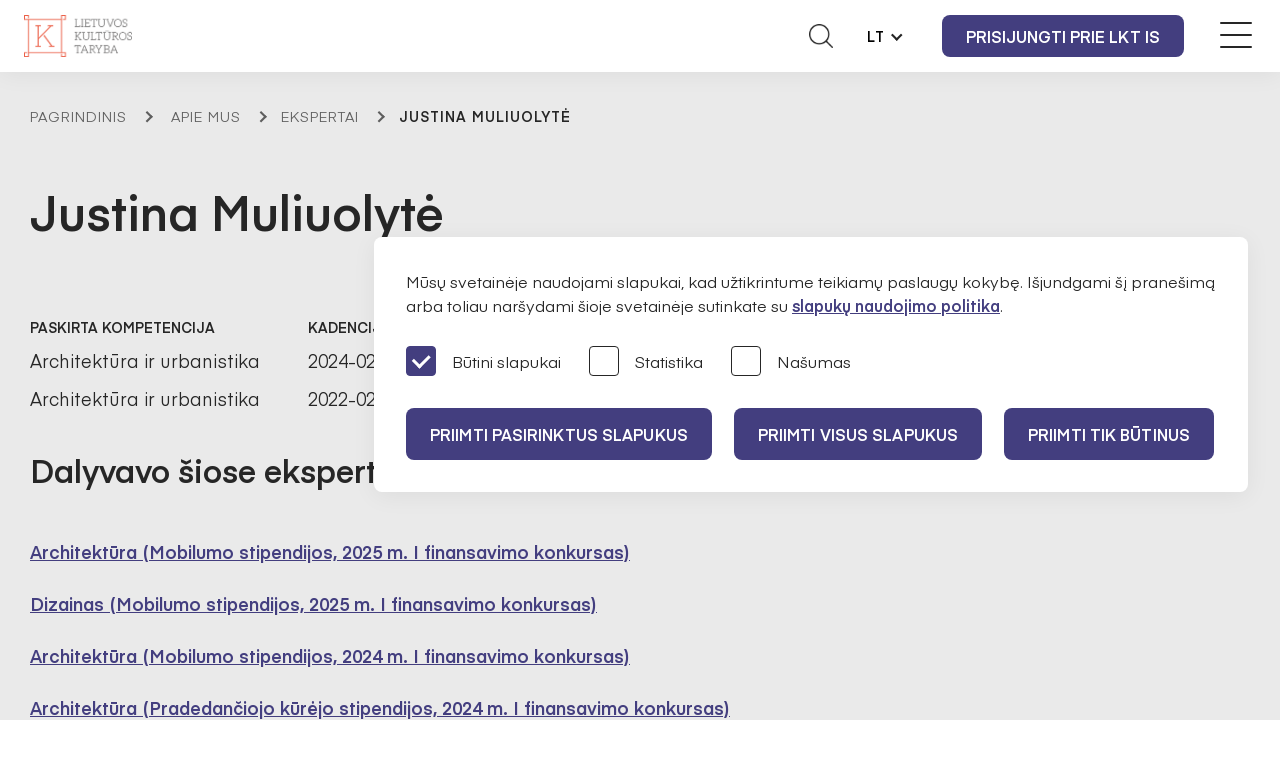

--- FILE ---
content_type: text/html
request_url: https://www.ltkt.lt/apie-ltkt/ekspertai/Justina-Muliuolyte
body_size: 4633
content:
<!DOCTYPE html>
<html lang="lt">
<head>
<script async src="https://www.googletagmanager.com/gtag/js?id=G-CJQ6G03ML8"></script>
<script>
  window.dataLayer = window.dataLayer || [];
  function gtag(){dataLayer.push(arguments);}
  gtag('js', new Date());

  gtag('config', 'G-CJQ6G03ML8');
</script><script>
window.dataLayer = window.dataLayer || [];
function gtag(){ dataLayer.push(arguments); }

if (localStorage.getItem('consentMode') === null) {
  gtag('consent', 'default', {
    'ad_storage': 'denied',
    'analytics_storage': 'denied',
    'functionality_storage': 'denied',
    'security_storage': 'granted',
    'ad_user_data': 'denied',
    'ad_personalization': 'denied',
    'wait_for_update': 500
  });
} else {
  try {
    const savedConsent = JSON.parse(localStorage.getItem('consentMode'));
    gtag('consent', 'default', savedConsent);
  } catch (e) {
    gtag('consent', 'default', {
      'ad_storage': 'denied',
      'analytics_storage': 'denied',
      'functionality_storage': 'denied',
      'security_storage': 'granted',
      'ad_user_data': 'denied',
      'ad_personalization': 'denied',
      'wait_for_update': 500
    });
  }
}
</script>
<base href="https://www.ltkt.lt">
<meta charset="UTF-8">
<title>Lietuvos kultūros taryba</title>
<meta name="Description" content="" />
<link rel="shortcut icon" href="images/favicon.png" />
<link rel="apple-touch-icon" href="images/ltkt_72x72.png" />
<link rel="apple-touch-icon" sizes="76x76" href="images/ltkt_76x76.png" />
<link rel="apple-touch-icon" sizes="120x120" href="images/ltkt_120x120.png" />
<link rel="apple-touch-icon" sizes="152x152" href="images/ltkt_152x152.png" />
<meta name="viewport" content="width=device-width, initial-scale=1.0">
<meta name="format-detection" content="telephone=no">
<meta property="og:image" content="https://www.ltkt.lt/foto/lietuvos-kulturos-taryba-3cd3.jpg" />
<script src="js/jquery-3.7.1.min.js"></script>
<link href="select2.min.css" rel="stylesheet" />
<script src="js/select2.min.js"></script>
<link rel="stylesheet" href="jquery.fancybox.min.css" />
<link href="readabler/css/readabler.css?v=1" rel="stylesheet">
<link type="text/css" rel="stylesheet" href="style.css?v=25">
<link type="text/css" rel="stylesheet" href="mob.css?v=25">
</head>
<body  >
<header class="page_header">
<button class="navbar-toggle" aria-label="Meniu perjungimas"><span></span><span></span><span></span></button>
<a title="Lietuvos kultūros taryba" class="logo" href="/"><img alt="Lietuvos kultūros taryba logo" src="images/lkt-logo-w230.png"></a>
<nav id="top_nav">
<ul>
<li class="on"><a href="apie-ltkt">Apie mus</a><span></span><div class="top_nav_popup"><div><ul><li><a href="apie-ltkt/misija-vizija-prioritetai">Misija, vizija, prioritetai</a></li><li><a href="apie-ltkt/tarybu-nariai">Valdymas</a></li><li><a href="apie-ltkt/struktura">Struktūra</a></li><li><a href="apie-ltkt/pirmininkes-darbotvarke">Pirmininkės darbotvarkė</a></li><li><a href="apie-ltkt/ekspertai">Ekspertai</a></li><li><a href="apie-ltkt/regionines-kulturos-tarybos">Regioninės kultūros tarybos</a></li><li><a href="apie-ltkt/istorija">Istorija</a></li><li><a href="apie-ltkt/ataskaitos-visuomenei">Ataskaitos visuomenei</a></li><li><a href="apie-ltkt/karjera">Karjera</a></li></ul></div></div></li><li><a href="pareiskejams">Pareiškėjams</a><span></span><div class="top_nav_popup"><div><ul><li class="tnp_top"><a href="organizacijoms">Organizacijoms</a><span></span></li><li><a href="organizacijoms/konkursai">Konkursai</a></li><li><a href="organizacijoms/gaires">Gairės</a></li><li><a href="organizacijoms/finansuoti-projektai">Finansuoti projektai</a></li><li><a href="organizacijoms/finansavimo-statistika">Finansavimo statistika</a></li><li><a href="organizacijoms/kalendorius">Kalendorius</a></li></ul><ul><li class="tnp_top"><a href="kurejams">Kūrėjams</a><span></span></li><li><a href="kurejams/konkursai">Konkursai</a></li><li><a href="kurejams/tvarkos-aprasas">Tvarkos aprašas</a></li><li><a href="kurejams/skirtos-stipendijos">Skirtos stipendijos</a></li><li><a href="kurejams/finansavimo-statistika">Finansavimo statistika</a></li><li><a href="kurejams/kalendorius">Kalendorius</a></li></ul><ul><li class="tnp_top"><a href="tolygi-kulturine-raida">Tolygi kultūrinė raida</a><span></span></li><li><a href="tolygi-kulturine-raida/konkursai">Konkursai</a></li><li><a href="tolygi-kulturine-raida/gaires">Gairės</a></li><li><a href="tolygi-kulturine-raida/tvarkos-aprasas">Tvarkos aprašas</a></li><li><a href="/apie-ltkt/regionines-kulturos-tarybos">Regioninės kultūros tarybos</a></li><li><a href="tolygi-kulturine-raida/finansuoti-projektai">Finansuoti projektai</a></li><li><a href="tolygi-kulturine-raida/finansavimo-statistika">Finansavimo statistika</a></li><li><a href="tolygi-kulturine-raida/kalendorius">Kalendorius</a></li></ul><ul><li class="tnp_top"><a href="dizaino-sparnai">Dizaino sparnai</a><span></span></li><li><a href="dizaino-sparnai/apie-projekta">Apie projektą</a></li><li><a href="dizaino-sparnai/atrinktos-imones-ir-dizaineriai">Atrinktos įmonės ir dizaineriai</a></li><li><a href="dizaino-sparnai/es-projektas">ES projektas</a></li></ul><ul><li class="tnp_top"><a href="duk">D.U.K.</a><span></span></li><li><a href="duk/bendrieji-klausimai">Bendrieji klausimai</a></li><li><a href="duk/organizacijoms">Organizacijoms</a></li><li><a href="duk/kurejams">Kūrėjams</a></li><li><a href="duk/tolygi-kulturine-raida">Tolygi kultūrinė raida</a></li><li><a href="duk/dizaino-sparnai">Dizaino sparnai</a></li></ul></div></div></li><li><a href="naujienos">Naujienos</a><span></span><div class="top_nav_popup"><div><ul><li><a href="naujienos/pranesimai">Pranešimai</a></li><li><a href="naujienos/organizacijoms">Organizacijoms</a></li><li><a href="naujienos/kurejams">Kūrėjams</a></li><li><a href="naujienos/tolygi-kulturine-raida">Tolygi kultūrinė raida</a></li><li><a href="naujienos/dizaino-sparnai">Dizaino sparnai</a></li></ul></div></div></li><li><a href="tyrimai-ir-statistika">Tyrimai ir statistika</a><span></span><div class="top_nav_popup"><div><ul><li class="tnp_top"><a href="tyrimai-ir-statistika/kulturos-tyrimai">Kultūros tyrimai</a></li></ul><ul><li class="tnp_top"><a href="tyrimai-ir-statistika/kulturos-statistika">Kultūros statistika</a></li></ul><ul><li class="tnp_top"><a href="tyrimai-ir-statistika/sams-projektas">SAMS projektas</a><span></span></li><li><a href="tyrimai-ir-statistika/sams-projektas/galimybiu-studija">Galimybių studija</a></li><li><a href="tyrimai-ir-statistika/sams-projektas/sukurimo-studija">Sukūrimo studija</a></li><li><a href="tyrimai-ir-statistika/sams-projektas/sriciu-apzvalgos">Sričių apžvalgos</a></li></ul></div></div></li><li><a href="struktura-ir-kontaktine-informacija">Kontaktai</a><span></span><div class="top_nav_popup"><div><ul><li><a href="struktura-ir-kontaktine-informacija/bendrieji-kontaktai">Bendrieji kontaktai</a></li><li><a href="struktura-ir-kontaktine-informacija/darbuotojai">Darbuotojai</a></li></ul></div></div></li></ul>
</nav>
<div class="right">
<button class="search-btn" id="search_btn" tabindex="0" aria-expanded="false" aria-controls="search_container" aria-label="Atidaryti paieškos laukelį"></button>
<a class="button-disabled" title="Informacija gestų kalba" href="/informacija-gestu-kalba"></a>
<div id="lang"><span role="button" tabindex="0">LT</span><ul><li><a href="/en/">EN</a></li></ul></div>
<a href="/lkt-is" class="button">Prisijungti prie LKT IS</a></div>
<div id="search_container" role="search" aria-labelledby="search_btn">
<form action="/">
<input type="hidden" name="psl" value="paieska">
<label><span class="invi">Paieška svetainėje</span>
<input type="text" id="search" name="key" placeholder="Paieška" required></label>
<button type="submit"><span class="invi">Ieškoti</span></button>
</label>
</form>
</div>
</header><section id="main" class="with_pagemap"><div class="cnt">
<div class="pagemap">
<ul>
<li><a href="/">Pagrindinis</a></li>
<li><a href="apie-ltkt">Apie mus</a></li><li><a href="apie-ltkt/ekspertai">Ekspertai</a></li><li>Justina Muliuolytė</li></ul>
</div><div class="text no_uppercase">
<h1 class="exp_h1">Justina Muliuolytė</h1></div><table class="ek_inner_table"><tr class="hide_on_mob"><th>Paskirta Kompetencija</th><th>Kadencija</th></tr><tr class="exp_kk_titles"><td>Architektūra ir urbanistika</td><td>2024-02-14 iki 2026-02-14</td></tr><tr class="exp_kk_titles"><td>Architektūra ir urbanistika</td><td>2022-02-10 iki 2024-02-10</td></tr></table><div class="text proj_text"><h2 class="mt96">Dalyvavo šiose ekspertų darbo grupėse:</h2><p><a href="kurejams/skirtos-stipendijos/architektura-367">Architektūra (Mobilumo stipendijos, 2025 m. I finansavimo konkursas)</a></p><p><a href="kurejams/skirtos-stipendijos/dizainas-368">Dizainas (Mobilumo stipendijos, 2025 m. I finansavimo konkursas)</a></p><p><a href="kurejams/skirtos-stipendijos/architektura-275">Architektūra (Mobilumo stipendijos, 2024 m. I finansavimo konkursas)</a></p><p><a href="kurejams/skirtos-stipendijos/architektura-287">Architektūra (Pradedančiojo kūrėjo stipendijos, 2024 m. I finansavimo konkursas)</a></p><p><a href="kurejams/skirtos-stipendijos/architektura-270">Architektūra (Individualios stipendijos, 2024 m. I finansavimo konkursas)</a></p><p><a href="kurejams/skirtos-stipendijos/architektura-220">Architektūra (Mobilumo stipendijos, 2023 m. II finansavimo konkursas)</a></p><p><a href="kurejams/skirtos-stipendijos/architektura-145">Architektūra (Edukacinės stipendijos, 2022 m. I finansavimo konkursas)</a></p><p><a href="organizacijoms/finansuoti-projektai/taikomieji-menai-796">Taikomieji menai (2025 m. I finansavimo konkursas)</a></p><p><a href="organizacijoms/finansuoti-projektai/nacionalinis-paviljonas-venecijos-architekturos-bienaleje-740">Nacionalinis paviljonas Venecijos architektūros bienalėje (2024 m. I finansavimo konkursas)</a></p></ul><div class="cl"></div><a href="apie-ltkt/ekspertai" class="button_em mt128">Grįžti</a></div>
</div>
</div></section><section id="nl"><div class="cnt">
<div class="nl_left">
<h2>Sužinokite pirmieji</h2><p>Prenumeruokite naujienlaiškį ir gaukite svarbiausią informaciją apie Lietuvos kultūros tarybos finansavimą, renginius ir kultūros situaciją Lietuvoje!</p></div>
<div class="nl_right">
<img src="images/nl-icon.png" alt="">
<label><input type="email" name="nlemail" placeholder="Jūsų el. paštas"><span tabindex="0" id="nl_prenum_button" class="button_w">Noriu naujienų</span></label>
<div class="cl"></div>
<label class="checkbox_w"><input tabindex="0" type="checkbox" name="nlterms"><span></span>Sutinku gauti naujienlaiškį. Daugiau informacijos apie <a href='privatumo-politika'>Lietuvos kultūros tarybos privatumo politiką</a></label>
</div>
</div></section>
<footer><div class="cnt">
<div class="footer_nav">
<div class="footer_nav_item"><h3>Organizacijoms</h3><ul><li><a href="organizacijoms/konkursai">Konkursai</a></li><li><a href="organizacijoms/gaires">Gairės</a></li><li><a href="organizacijoms/finansuoti-projektai">Finansuoti projektai</a></li><li><a href="organizacijoms/finansavimo-statistika">Finansavimo statistika</a></li><li><a href="organizacijoms/kalendorius">Kalendorius</a></li></ul></div><div class="footer_nav_item"><h3>Kūrėjams</h3><ul><li><a href="kurejams/konkursai">Konkursai</a></li><li><a href="kurejams/tvarkos-aprasas">Tvarkos aprašas</a></li><li><a href="kurejams/skirtos-stipendijos">Skirtos stipendijos</a></li><li><a href="kurejams/finansavimo-statistika">Finansavimo statistika</a></li><li><a href="kurejams/kalendorius">Kalendorius</a></li></ul></div><div class="footer_nav_item"><h3>Tolygi kultūrinė raida</h3><ul><li><a href="tolygi-kulturine-raida/konkursai">Konkursai</a></li><li><a href="tolygi-kulturine-raida/gaires">Gairės</a></li><li><a href="tolygi-kulturine-raida/tvarkos-aprasas">Tvarkos aprašas</a></li><li><a href="tolygi-kulturine-raida/finansuoti-projektai">Finansuoti projektai</a></li><li><a href="tolygi-kulturine-raida/finansavimo-statistika">Finansavimo statistika</a></li><li><a href="tolygi-kulturine-raida/kalendorius">Kalendorius</a></li></ul></div><div class="footer_nav_item"><h3>Dizaino sparnai</h3><ul><li><a href="dizaino-sparnai/apie-projekta">Apie projektą</a></li><li><a href="dizaino-sparnai/atrinktos-imones-ir-dizaineriai">Atrinktos įmonės ir dizaineriai</a></li><li><a href="dizaino-sparnai/es-projektas">ES projektas</a></li></ul></div><div class="footer_nav_item"><h3>DUK</h3><ul><li><a href="duk/bendrieji-klausimai">Bendrieji klausimai</a></li><li><a href="duk/organizacijoms">Organizacijoms</a></li><li><a href="duk/kurejams">Kūrėjams</a></li><li><a href="duk/tolygi-kulturine-raida">Tolygi kultūrinė raida</a></li><li><a href="duk/dizaino-sparnai">Dizaino sparnai</a></li></ul></div></div><div class="footer_nav"><div class="footer_nav_item"><h3>Naujienos</h3><ul><li><a href="naujienos/pranesimai">Pranešimai</a></li><li><a href="naujienos/organizacijoms">Organizacijoms</a></li><li><a href="naujienos/kurejams">Kūrėjams</a></li><li><a href="naujienos/tolygi-kulturine-raida">Tolygi kultūrinė raida</a></li><li><a href="naujienos/dizaino-sparnai">Dizaino sparnai</a></li></ul></div><div class="footer_nav_item"><h3>Informacinė sistema</h3><ul><li><a href="lkt-is">Prisijungti prie LKT IS</a></li></ul></div><div class="footer_nav_item"><h3>Apie mus</h3><ul><li><a href="apie-ltkt/misija-vizija-prioritetai">Misija, vizija, prioritetai</a></li><li><a href="apie-ltkt/tarybu-nariai">Valdymas</a></li><li><a href="apie-ltkt/struktura">Struktūra</a></li><li><a href="apie-ltkt/pirmininkes-darbotvarke">Pirmininkės darbotvarkė</a></li><li><a href="apie-ltkt/ekspertai">Ekspertai</a></li><li><a href="apie-ltkt/regionines-kulturos-tarybos">Regioninės kultūros tarybos</a></li><li><a href="apie-ltkt/istorija">Istorija</a></li><li><a href="apie-ltkt/ataskaitos-visuomenei">Ataskaitos visuomenei</a></li><li><a href="apie-ltkt/karjera">Karjera</a></li></ul></div><div class="footer_nav_item"><h3>Struktūra ir kontaktai</h3><ul><li><a href="struktura-ir-kontaktine-informacija/bendrieji-kontaktai">Bendrieji kontaktai</a></li><li><a href="struktura-ir-kontaktine-informacija/darbuotojai">Darbuotojai</a></li></ul></div><div class="footer_nav_item"><h3>Tyrimai ir statistika</h3><ul><li><a href="tyrimai-ir-statistika/kulturos-tyrimai">Kultūros tyrimai</a></li><li><a href="tyrimai-ir-statistika/kulturos-statistika">Kultūros statistika</a></li><li><a href="tyrimai-ir-statistika/sams-projektas">SAMS projektas</a></li></ul></div><div class="footer_nav_item"><h3>Institucijos informacija</h3><ul><li><a href="administracine-informacija">Administracinė informacija</a></li><li><a href="asmens-duomenu-apsauga">Asmens duomenų apsauga</a></li><li><a href="konsultacijos-su-visuomene">Konsultacijos su visuomene</a></li><li><a href="korupcijos-prevencija">Korupcijos prevencija</a></li><li><a href="praneseju-apsauga">Pranešėjų apsauga</a></li><li><a href="veiklos-sritys">Veiklos sritys</a></li><li><a href="teisine-informacija">Teisinė informacija</a></li><li><a href="paslaugos">Paslaugos</a></li><li><a href="prieinamumo-paraiska">Prieinamumo paraiška</a></li><li><a href="nuorodos">Nuorodos</a></li></ul></div></div>
<div id="footer_contacts">
<p>Lietuvos kultūros taryba</p><p>Naugarduko g. 10, 01309 Vilnius</p><p>Tel. <a href="tel:0037061821460">+370 618 21460</a></p><p>El. p. <a href="mailto:info@ltkt.lt">info@ltkt.lt</a></p><p>Kodas 302951857</p><p>Biudžetinė įstaiga</p><p>Duomenys kaupiami ir saugomi Juridinių asmenų registre</p>
</div>
<div id="copyright">

<p><a href="nuorodu-medis">Svetainės medis</a></p>
<p>Dizainas: <a target=_blank href="https://godspeed.lt">Godspeed</a></p><p>Sprendimas: <a title="Programavimo darbai" target=_blank href="https://www.infoface.lt">InfoFace</a></p>
</div>
</div></footer><input type="hidden" id="kalba" value="lt">
<script>
$(document).ready(function() {
$('#duk_select').select2();
});
</script>
<script src="js/autocomplete.js"></script>
<script src="js/main.js?v=8"></script>
<div style="display:none;" id="gdpr_full_content">
<div class="gdpr_blur"></div>
<div class="gdpr_popup">
<div id="cookie-consent-banner" style="display:block;" class="cookie-consent-banner">
<p>Mūsų svetainėje naudojami slapukai, kad užtikrintume teikiamų paslaugų kokybę. Išjundgami šį pranešimą arba toliau naršydami šioje svetainėje sutinkate su <a href="privatumo-politika">slapukų naudojimo politika</a>.</p>
    <div class="cookie-consent-options">
      <label class="checkbox"><input id="consent-necessary" type="checkbox" value="Necessary" checked disabled><span></span>Būtini slapukai</label>
      <label class="checkbox"><input id="consent-analytics" type="checkbox" value="Analytics"><span></span>Statistika</label>
      <label class="checkbox"><input id="consent-preferences" type="checkbox" value="Preferences"><span></span>Našumas</label>
    </div>
<button id="btn-accept-some" class="button cookie-consent-button btn-outline">PRIIMTI PASIRINKTUS SLAPUKUS</button><button id="btn-accept-all" class="button cookie-consent-button btn-success">PRIIMTI VISUS SLAPUKUS</button><button id="btn-reject-all" class="button cookie-consent-button btn-grayscale">Priimti tik būtinus</button>
</div>
</div>
</div>
<script>
 document.addEventListener('DOMContentLoaded', function () {
  function hideBanner() {
    const banner = document.getElementById('gdpr_full_content');
    if (banner) banner.style.display = 'none';
  }

  function showBanner() {
    const banner = document.getElementById('gdpr_full_content');
    if (banner) banner.style.display = 'block';
  }

  function setConsent(consent) {
    const consentMode = {
      functionality_storage: consent.necessary ? 'granted' : 'denied',
      security_storage: consent.necessary ? 'granted' : 'denied',
      ad_storage: consent.marketing ? 'granted' : 'denied',
      analytics_storage: consent.analytics ? 'granted' : 'denied',
      personalization_storage: consent.preferences ? 'granted' : 'denied',
    };
    gtag('consent', 'update', consentMode);
    localStorage.setItem('consentMode', JSON.stringify(consentMode));
  }

  if (localStorage.getItem('consentMode') === null) {
    const acceptAllBtn = document.getElementById('btn-accept-all');
    const acceptSomeBtn = document.getElementById('btn-accept-some');
    const rejectAllBtn = document.getElementById('btn-reject-all');

    if (acceptAllBtn) {
      acceptAllBtn.addEventListener('click', function () {
        setConsent({
          necessary: true,
          analytics: true,
          preferences: true,
          marketing: true
        });
        hideBanner();
      });
    }

    if (acceptSomeBtn) {
      acceptSomeBtn.addEventListener('click', function () {
        setConsent({
          necessary: true,
          analytics: document.getElementById('consent-analytics')?.checked || false,
          preferences: document.getElementById('consent-preferences')?.checked || false,
          marketing: document.getElementById('consent-marketing')?.checked || false
        });
        hideBanner();
      });
    }

    if (rejectAllBtn) {
      rejectAllBtn.addEventListener('click', function () {
        setConsent({
          necessary: false,
          analytics: false,
          preferences: false,
          marketing: false
        });
        hideBanner();
      });
    }

    showBanner();
  }
});

  
</script><script src="readabler/js/readabler.js?v=6"></script>
<script>
window.addEventListener('DOMContentLoaded', () => {
	try {
		new Readabler( {
			path: '/readabler/',
			accessibilityStatementLink: '/readabler/accessibility-statement.html',
		} );
	} catch (e) {
		console.warn( e );
	}
});
</script>
</body>
</html>

--- FILE ---
content_type: application/javascript
request_url: https://www.ltkt.lt/js/autocomplete.js
body_size: 335
content:
document.addEventListener("DOMContentLoaded", function () {
    const searchInput = document.getElementById('search');
    const resultsContainer = document.getElementById('autocomplete-results');
  
    searchInput.addEventListener('input', function () {
      const query = searchInput.value;
  
      if (query.length > 1) {
        // Siunčiame užklausą į PHP failą
        fetch(`search_keywords.php?query=${query}`)
          .then(response => response.json())
          .then(data => {
            // Valome ankstesnius rezultatus
            resultsContainer.innerHTML = '';
            
            // Rodome naujus pasiūlymus
            data.forEach(suggestion => {
              const suggestionElement = document.createElement('div');
              suggestionElement.classList.add('autocomplete-suggestion');
              suggestionElement.textContent = suggestion;
  
              // Kai vartotojas spusteli pasiūlymą, užpildome paieškos lauką
              suggestionElement.addEventListener('click', function () {
                searchInput.value = suggestion;
                resultsContainer.innerHTML = '';
              });
  
              resultsContainer.appendChild(suggestionElement);
            });
          })
          .catch(error => {
            console.error('Klaida: ', error);
          });
      } else {
        resultsContainer.innerHTML = '';
      }
    });
  });